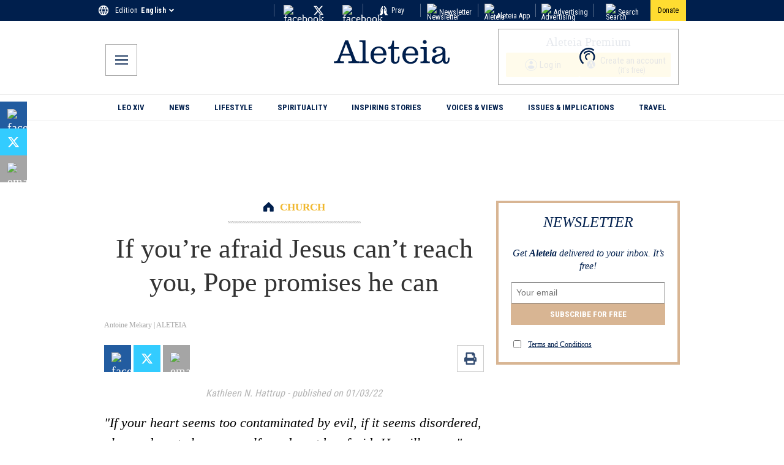

--- FILE ---
content_type: text/javascript
request_url: https://cdn.onthe.io/io.js/LIIWj5ynD3B0
body_size: 17873
content:
!function(e){var t={};function i(n){if(t[n])return t[n].exports;var r=t[n]={i:n,l:!1,exports:{}};return e[n].call(r.exports,r,r.exports,i),r.l=!0,r.exports}i.m=e,i.c=t,i.d=function(e,t,n){i.o(e,t)||Object.defineProperty(e,t,{configurable:!1,enumerable:!0,get:n})},i.r=function(e){Object.defineProperty(e,"__esModule",{value:!0})},i.n=function(e){var t=e&&e.__esModule?function(){return e.default}:function(){return e};return i.d(t,"a",t),t},i.o=function(e,t){return Object.prototype.hasOwnProperty.call(e,t)},i.p="",i(i.s=0)}([function(e,t){!function(){"use strict";try{if(void 0===e)var e={};if(e.defaults={trackingHost:"tt.onthe.io",projectId:"36822",projectSignature:"cdd2f14404b2f5d30209c2ccd7db2518",projectCodeId:"LIIWj5ynD3B0",projectCodeVersion:"40",projectUniquesBySuperdomain:"0",projectVisitsBySuperdomain:"0",projectVisitsDuration:"15",projectVideosWithoutMarkup:"1",holdingHash:"f2bf653bdc2587be05372b20cd21325e",holdingId:"36822",crawlerFilter:"0",projectMainDomain:"aleteia.org",projectHeadlineTestingAudienceRatio:"0",setWidgetOnMainDomain:"0",conversionsWithSubdomains:"0"},void 0===e)e={};if(e.doubleLoadingDetector=function(e,t){var i={init:function(){if("object"!=typeof window.__io&&(window.__io={}),window.__io.startedTrackers||(window.__io.startedTrackers=[]),-1!==window.__io.startedTrackers.indexOf(t.projectCodeId))return!0;window.__io.startedTrackers.push(t.projectCodeId)}};return i}(document,e.defaults),void 0===e)e={};if(e.helpers=function(t,i,n){var r={decodeURIrecursively:function(e){try{for(;decodeURIComponent(e)!=e;)e=decodeURIComponent(e)}catch(e){}return e},encodeURIonce:function(e){return encodeURIComponent(this.decodeURIrecursively(e))},bindOnUrlChange:function(e){var i=t.location.pathname;this.setIntervalSafe(t,function(){t.location.pathname!==i&&(i=t.location.pathname,e())},100)},bindOnElementInsertion:function(e,n,r){r||(r=i);var o=r.querySelectorAll(e);return o=t.Array.prototype.slice.call(o),this.setIntervalSafe(t,function(){var i,s=r.querySelectorAll(e);for(i=0;i<s.length;i++)-1===t.Array.prototype.indexOf.call(o,s[i])&&(o.push(s[i]),n(s[i]))},1e3)}};return r.ElementObserver={lookupDelay:1e3,init:function(e,t){this.elements=[],this.selector=e,this.parentElement=t||i,this.state={running:!1},this.intervalId=null},insertIgnoreAnElement:function(e){-1===this.elements.indexOf(e)&&(this.elements.push(e),this.callback(e))},start:function(e){this.state.running=!0,this.callback=e;var i,n=this.parentElement.querySelectorAll(this.selector);for(i=0;i<n.length;i++){if(!this.state.running)return;this.insertIgnoreAnElement(n[i])}this.intervalId&&(t.clearInterval(this.intervalId),this.intervalId=null),this.intervalId=this._setIntervalSafe(t,function(){if(!this.state.running)return t.clearInterval(this.intervalId),void(this.intervalId=null);var e,i=this.parentElement.querySelectorAll(this.selector);for(e=0;e<i.length;e++){if(!this.state.running)return;this.insertIgnoreAnElement(i[e])}}.bind(this),this.lookupDelay)},stop:function(){this.state.running=!1},_setIntervalSafe:function(){return this.setIntervalSafe.apply(this,arguments)}.bind(r)},r.sendGetRequest=function(e){if(t.XMLHttpRequest instanceof t.Object)this.getRemoteContent(e);else{var n=i.createElement("img");n.width=1,n.height=1,n.src=e}},r.getRemoteContent=function(e,i){i||(i=function(){});var n=new t.XMLHttpRequest;n.onreadystatechange=function(){this.readyState===t.XMLHttpRequest.DONE&&(200===this.status?i(this.responseText):i(void 0))},n.open("GET",e,!0),n.send()},r.getEnumerableKeys=function(e){var t,i=[];for(t in e)e.hasOwnProperty(t)&&i.push(t);return i},r.getDeepPropertySafe=function(e,t){var i;try{for(i=0;i<t.length;i++)e=e[t[i]];return e}catch(e){return}},r.parseJSONSafe=function(e){try{return t.JSON.parse(e)}catch(e){return}},r.parseURL=function(e){var n,r=i.createElement("a");r.href=e;try{n={hash:r.hash,hostname:r.hostname,hostnameNaked:r.hostname.split(".").length>2?r.hostname.replace(/^www\./,""):r.hostname,host:r.host,href:r.href,origin:r.origin,pathname:r.pathname,port:r.port,protocol:r.protocol,search:r.search}}catch(i){n={hash:"",hostname:t.location.hostname,hostnameNaked:t.location.hostname.split(".").length>2?t.location.hostname.replace(/^www\./,""):t.location.hostname,host:t.location.host,href:t.location.protocol+"//"+t.location.host+("/"===e.charAt(0)?e:"/"+e),origin:t.location.origin,pathname:e,port:t.location.port,protocol:t.location.protocol,search:""}}return"/"!==n.pathname.charAt(0)&&(n.pathname="/"+n.pathname),n},r.getMainDomain=function(){for(var e=0,n=this.parseURL(t.location.hostname).hostnameNaked,r=n.split("."),o="__io_test"+(new Date).getTime();e<r.length-1&&-1===i.cookie.indexOf(o+"=1");){var s=new Date;s.setMinutes(s.getMinutes()+1);var a=s.toUTCString();n=r.slice(-1-++e).join("."),this.setCookie(o,1,a,"/",n,null)}return this.setCookie(o,null,"Thu, 01 Jan 1970 00:00:01 GMT","/",n,null),n},r.messageWindow=function(e,t){e.postMessage(JSON.stringify(t),"*")},r.messageFrameWindow=function(e,t){this.messageWindow(e.contentWindow,t)},r.createObject=function(e){if("function"==typeof t.Object.create)return t.Object.create(e);function i(){}return i.prototype=e,new i},r.cloneObjectShallow=function(e){return t.JSON.parse(t.JSON.stringify(e))},r.identifyArray=function(e){return!(!e||"object"!=typeof e||"[object Array]"!==Object.prototype.toString.call(e))},r.setIntervalSafe=function(e,t,i){return e.setInterval(function(){try{t.apply(null,arguments)}catch(e){this.trackErrorMetric(e)}}.bind(this),i)},r.addEventListenerSafe=function(e,t,i){var n=function(){try{i.apply(null,arguments)}catch(e){this.trackErrorMetric(e)}}.bind(this);return e.addEventListener(t,n),n},r.trackErrorMetric=function(e,n){if(n=n||"error_script",this.trackErrorMetric.errorsCount=parseInt(this.trackErrorMetric.errorsCount,10)||0,!(this.trackErrorMetric.errorsCount>=10)){this.trackErrorMetric.errorsCount++;var r={title:"string"==typeof e?e:e.message+"\n\n"+e.stack,href:t.location.href,url:t.location.pathname,domain:t.location.hostname,page:i.title,user_agent:t.navigator.userAgent,referrer_uri:i.referrer};this.sendMetric(n,r)}},r.getMetricParamString=function(e,i){(i=this.cloneObjectShallow(i)).cdn_version=n.projectCodeVersion;var r=[];for(var o in i)""!==i[o]&&i.hasOwnProperty(o)&&r.push(o+":"+this.encodeURIonce(i[o]));var s=e+"["+r.join()+"]";return s=s.replace(/\\x([0-9A-Fa-f]{2})/g,function(){return String.fromCharCode(t.parseInt(arguments[1],16))}),"/?k[]="+n.projectId+":"+s},r.deferMetricToSendInBatch=function(e,i){if(this.deferMetricToSendInBatch.queue||(this.deferMetricToSendInBatch.queue=[]),this.deferMetricToSendInBatch.queue.push(this.getMetricParamString(e,i)),!this.deferMetricToSendInBatch.isQueueActive)var r=this.setIntervalSafe(t,function(){if(0===this.deferMetricToSendInBatch.queue.length)return this.deferMetricToSendInBatch.isQueueActive=!1,void t.clearInterval(r);this.deferMetricToSendInBatch.isQueueActive=!0;var e="";do{e+="&"+this.deferMetricToSendInBatch.queue.shift()}while(this.deferMetricToSendInBatch.queue.length&&(e+this.deferMetricToSendInBatch.queue[0]).length<1900);var i="https://"+n.trackingHost+"/"+e+"&s="+n.projectSignature+"&"+Date.now();this.sendGetRequest(i)}.bind(this),1e3)},r.sendMetric=function(e,t,i,r){var o="https://"+n.trackingHost+this.getMetricParamString(e,t)+"&s="+n.projectSignature+(i?"&_v="+i:"")+(r?"&__io="+this.getUserId():"")+"&"+Date.now();this.sendGetRequest(o)},r.hashFnv32a=function(e,t,i){var n,r,o=void 0===i?2166136261:i;for(n=0,r=e.length;n<r;n++)o^=e.charCodeAt(n),o+=(o<<1)+(o<<4)+(o<<7)+(o<<8)+(o<<24);return t?("0000000"+(o>>>0).toString(16)).substr(-8):o>>>0},r.getStorageStatusLocal=function(){try{var e="__io_test"+(new Date).getTime();return t.localStorage.setItem(e,"1"),t.localStorage.removeItem(e),!0}catch(e){return!1}},r.getStorageStatusSession=function(){try{var e="__io_test"+(new Date).getTime();return t.sessionStorage.setItem(e,"1"),t.sessionStorage.removeItem(e),!0}catch(e){return!1}},r.setPreviousURI=function(e,t){var i={},r=!(!n||!n.projectId)&&this.getCookieValue("__io_nav_state"+n.projectId),o=this.getMainDomain();r&&(i=this.parseJSONSafe(r)||{});var s=new Date((new Date).getTime()+9e5).toUTCString(),a=n&&n.projectId?n.projectId:"";this.setCookie("__io_nav_state"+a,JSON.stringify({current:e,currentDomain:t||"",previous:i.current,previousDomain:i.currentDomain?i.currentDomain:""}),s,"/","."+o)},r.getPreviousURI=function(){var e={},t=!(!n||!n.projectId)&&this.getCookieValue("__io_nav_state"+n.projectId);if(t&&(e=this.parseJSONSafe(t)||{}),e.previous&&e.previous!==e.current)return e.previous},r.getPreviousDomain=function(){var e={},t=!(!n||!n.projectId)&&this.getCookieValue("__io_nav_state"+n.projectId);if(t&&(e=this.parseJSONSafe(t)||{}),e.previous&&e.previous!==e.current&&e.previousDomain)return e.previousDomain},r.setStorageItem=function(e,i,n){n=n?t.encodeURIComponent(n):n;try{switch(e){case"local":t.localStorage.setItem(i,n);break;case"session":t.sessionStorage.setItem(i,n);break;default:throw new Error("IO -- invalid storage type specified")}return!0}catch(e){this.trackErrorMetric(e)}},r.getStorageItem=function(e,i){var n;switch(e){case"local":n=t.localStorage.getItem(i);break;case"session":n=t.sessionStorage.getItem(i)}try{return n?t.decodeURIComponent(n):n}catch(e){this.trackErrorMetric(e)}},r.getPreviousPageTitle=function(){if(this.getStorageStatusSession()){var e,t,n=i.title;if(e=this.getStorageItem("session","__io_previous_title_a"),t=this.getStorageItem("session","__io_previous_title_b"),e===n){if(t)return t}else if(this.setStorageItem("session","__io_previous_title_a",n),e)return this.setStorageItem("session","__io_previous_title_b",e),e}},r.getLastestHeadlineTestIds=function(){if(this.getStorageStatusSession()){var e=this.parseJSONSafe(t.sessionStorage.getItem("__io_headline_testing_latest"));if(e&&"object"==typeof e)return e.lifetime<0?(t.sessionStorage.removeItem("__io_headline_testing_latest"),e={}):e.previousPathname!==t.location.pathname&&(e.previousPathname=t.location.pathname,--e.lifetime,t.sessionStorage.setItem("__io_headline_testing_latest",JSON.stringify(e))),{blockId:e.blockId||void 0,headlineId:e.headlineId||void 0}}},r.getSearchParam=function(e,i){var n=(i?this.parseURL(i).search:t.location.search).match("[?&]"+e+"=([^(&?)]*)");return n?n[n.length-1]:""},r.getCookieValue=function(e){var t=i.cookie.match("(^|;)\\s*"+e+"\\s*=\\s*([^;]+)");return t?this.decodeURIrecursively(t[t.length-1]):""},r.setCookie=function(e,t,n,r,o,s){var a=new Date;a.setFullYear(a.getFullYear()+1),a=a.toUTCString(),n||(n=a),r||(r="/"),void 0!==t&&(t=encodeURIComponent(t));var c=e+"="+(t||"")+"; expires="+n+"; path="+r+(o?"; domain="+o:"")+(s?"; secure":"");i.cookie=c},r.deleteCookie=function(e,i,n){n===t.location.hostname&&(n=null),this.setCookie(e,null,"Thu, 01 Jan 1970 00:00:01 GMT",i,n)},r.getDepth=function(){return this.getDepthCookie()},r.getDepthCookie=function(){var e=new Date((new Date).getTime()+9e5).toUTCString(),i=this.hashFnv32a(t.location.pathname),n=this.getCookieValue("__io_d");if(!n||2!==n.split("_").length)return this.setCookie("__io_d","1_"+i,e,"/","."+this.getMainDomain()),1;var r=n.split("_")[1],o=t.parseInt(n.split("_")[0],10);if(i==r)return o||1;var s=(o||0)+1;return this.setCookie("__io_d",s+"_"+i,e,"/",this.getMainDomain()),s},r.getDepthSession=function(){var e=this.hashFnv32a(t.location.pathname),i=t.sessionStorage.getItem("__io_d");if(!i||2!==i.split("_").length)return t.sessionStorage.setItem("__io_d","1_"+e),1;var n=i.split("_")[1],r=t.parseInt(i.split("_")[0],10);if(e==n)return r||1;var o=(r||0)+1;return t.sessionStorage.setItem("__io_d",o+"_"+e),o},r.getUserId=function(){var e=this.getCookieValue("__io")||this.getRandomHash();return t.parseInt(n.projectUniquesBySuperdomain,10)?(this.deleteCookie("__io","/",t.location.hostname),e=this.getCookieValue("__io")||this.getRandomHash(),this.setCookie("__io",e,!1,"/","."+this.getMainDomain())):this.setCookie("__io",e),e},r.getReferrerCurrentExternal=function(e){if(!(e=e||i.referrer))return null;var r=this.parseURL(e).hostnameNaked,o=this.parseURL(t.location.hostname).hostnameNaked,s=!1;return""!==n.projectMainDomain&&(s=-1!==r.indexOf(n.projectMainDomain)),s?null:r===o?null:r},r.getReferrerCurrentFromParams=function(e){e=e||t.location.href;var i=this.getSearchParam("io_source",e),n=this.getSearchParam("io_utm_social",e),r="?f"===this.parseURL(e).search?"facebook_group":null,o=this.getSearchParam("utm_referrer",e),s=this.getSearchParam("utm_source",e),a=this.getSearchParam("source",e);return i||n||r||o||s||a},r.getReferrer=function(e,t){var i=this.getReferrerCurrentFromParams(t)||this.getReferrerCurrentExternal(e);return i?(this.setCookie("__io_r",i),i):this.getCookieValue("__io_r")},r.getReferrerFirst=function(e){var t=this.getCookieValue("__io_first_source"),i=this.getReferrer(e);return!t&&i?(this.setCookie("__io_first_source",i),i):t},r.getDeviceName=function(){var e=t.navigator.userAgent||"undefined",i="desktop",n=/Android|webOS|iPhone|PlayBook|iPad|iPod|IEMobile|BlackBerry|Mobile|Opera Mini/i.test(e),r=/Tablet|PlayBook|iPad/i.test(e)||/Android/i.test(e)&&!/Mobile/i.test(e)&&!/Opera Mini/i.test(e),o=/Android/i.test(e),s=/iPhone|iPad|iPod/i.test(e);return n&&(r?(i="tablet",i+=o?" (Android)":s?" (iOS)":" (Other)"):(i="smart",i+=o?" (Android)":s?" (iOS)":" (Other)")),i},r.getBrowserNameAndVersion=function(){var e,i,n=t.navigator.userAgent,r="";switch(!0){case-1!==(e=n.indexOf("OPR/")):r=n.substring(e+4);break;case-1!==(e=n.indexOf("Opera"))&&-1!==(e=n.indexOf("Version")):r=n.substring(e+8);break;case-1!==(e=n.indexOf("Opera")):r=n.substring(e+6);break;case-1!==(e=n.indexOf("MSIE")):r=n.substring(e+5);break;case-1!==(e=n.indexOf("Chrome")):r=n.substring(e+7);break;case-1!==(e=n.indexOf("Safari"))&&-1!==(e=n.indexOf("Version")):r=n.substring(e+8);break;case-1!==(e=n.indexOf("Safari")):r=n.substring(e+7);break;case-1!==(e=n.indexOf("Firefox")):r=n.substring(e+8);break;case-1!==n.indexOf("Trident")&&-1!==(e=n.indexOf("rv:")):r=n.substring(e+3).split(")")[0];break;case(e=n.lastIndexOf(" ")+1)<(e=n.lastIndexOf("/")):r=n.substring(e+1)}return r=r.split(";")[0].split(" ")[0],i=(i=t.parseInt(r,10))||"(unknown version)",this.getBrowserName()+" "+i},r.getUserLifeTime=function(){var e=i.cookie.match(/__io=([^;]+)/);return e?(e=e[1].split("_")[1],(e=Math.round((+Date.now()-e)/864e5))<0&&(e=0),0==e?e="0":e<7?e+="d":e=e<30?Math.round(e/7)+"w":Math.round(e/30)+"m",e):"0"},r.getUserLifeTimeNumber=function(){var e=i.cookie.match(/__io_lv=([^;]+)/);return e?(e=e[1],e=Math.round((+Date.now()-e)/864e5)):"0"},r.getUserType=function(){var e="";if(-1==i.cookie.indexOf("__io_lv="))e="new",(t=new Date).setFullYear(t.getFullYear()+1),i.cookie="__io_lv="+ +Date.now()+"; expires="+t.toUTCString()+"; path=/";else if(0==this.getUserLifeTime())e="new";else{var t,n=1*this.getUserLifeTimeNumber();e=n>30?"new":n>7?"returned":"constant",(t=new Date).setFullYear(t.getFullYear()+1),i.cookie="__io_lv="+ +Date.now()+"; expires="+t.toUTCString()+"; path=/"}return e},r.getUserTypeByProject=function(){var e="",t="__io_ut_state"+n.projectId,r="",o=this.getStorageStatusSession();if(o&&(e=this.getStorageItem("session",t)),-1===i.cookie.indexOf("__io_lv"))r="new",(s=new Date).setFullYear(s.getFullYear()+1),i.cookie="__io_lv="+ +Date.now()+"; expires="+s.toUTCString()+"; path=/";else if(0==this.getUserLifeTime())r="new";else{var s,a=1*this.getUserLifeTimeNumber();r=a>30?"new":a>7?"returned":"constant",(s=new Date).setFullYear(s.getFullYear()+1),i.cookie="__io_lv="+ +Date.now()+"; expires="+s.toUTCString()+"; path=/"}return e||(o&&this.setStorageItem("session",t,r),r)},r.getBrowserName=function(){var e,n,r="[object OperaMini]"===Object.prototype.toString.call(t.operamini),o=!(r||(!t.opr||!t.opr.addons)&&!t.opera),s="undefined"!=typeof InstallTrigger,a=/constructor/i.test(t.HTMLElement)||"[object SafariRemoteNotification]"===Object.prototype.toString.call(this.getDeepPropertySafe(t,["safari","pushNotification"]))||"Apple Computer, Inc."===t.navigator.vendor,c=!!i.documentMode,d=[{name:"Opera",isCurrent:o},{name:"Firefox",isCurrent:s},{name:"Safari",isCurrent:a},{name:"IE",isCurrent:c},{name:"Edge",isCurrent:!c&&!!t.StyleMedia},{name:"Chrome",isCurrent:!(o||!t.chrome||!t.chrome.webstore&&!t.chrome.runtime)},{name:"Opera Mini",isCurrent:r}];for(n=0;n<d.length;n++)if(d[n].isCurrent){if(e)return"Other";e=d[n].name}return e||"Other"},r.getReferenceTimeFromWordsCount=function(e){return Math.round(t.parseInt(e,10)/(190/60))},r.getTextFromElement=function(e){var t,i,n="",r=["SCRIPT","STYLE","NOSCRIPT","VIDEO"];for(i=0;i<e.childNodes.length;i++)t=e.childNodes[i],-1===r.indexOf(t.nodeName)&&(1===t.nodeType?n+=this.getTextFromElement(t):3===t.nodeType&&(n+=t.nodeValue));return n},r.getReferenceTimeFromBlock=function(e){var t,n;if(t=i.querySelector(e))return n=this.getTextFromElement(t).trim().split(/\s+/).length,this.getReferenceTimeFromWordsCount(n)},r.getSortedSemver=function(e){return e.sort(function(e,i){var n,r,o=/(\.0+)+$/,s=e.replace(o,"").split("."),a=i.replace(o,"").split("."),c=Math.min(s.length,a.length);for(n=0;n<c;n++)if(r=t.parseInt(s[n],10)-t.parseInt(a[n],10))return r;return s.length-a.length})},r.getRandomHash=function(){return Math.floor(68719476736*(1+Math.random())).toString(16).substring(1)+"."+Math.floor(68719476736*(1+Math.random())).toString(16).substring(1)+"_"+Date.now()},r.getUTMCampaign=function(){var e={},t={};return i.referrer&&(t=this.parseURL(i.referrer)),e.referrerHostname=t.hostname||"",e.gclid=this.getSearchParam("gclid")||"",e.campaign=this.getSearchParam("utm_campaign")||"",e},r.getPreviousUTMCampaign=function(){var e=this.parseJSONSafe(this.getCookieValue("__io_pr_utm_campaign"))||{};return e.referrerHostname=e.referrerHostname||"",e.gclid=e.gclid||"",e.campaign=e.campaign||"",e},r.setPreviousUTMCampaign=function(e){if(e){var t="."+this.getMainDomain(),i={};null!==e.referrerHostname&&void 0!==e.referrerHostname&&""!==e.referrerHostname&&(i.referrerHostname=e.referrerHostname),null!==e.gclid&&void 0!==e.gclid&&""!==e.gclid&&(i.gclid=e.gclid),null!==e.campaign&&void 0!==e.campaign&&""!==e.campaign&&(i.campaign=e.campaign),this.setCookie("__io_pr_utm_campaign",JSON.stringify(i),null,"/",t)}},r.getCampaignResetStatus=function(){var e=this.getMainDomain();if(i.referrer&&-1===i.referrer.indexOf(e)){var t=this.getUTMCampaign(),n=this.getPreviousUTMCampaign();if(t.referrerHostname!==n.referrerHostname||t.gclid!==n.gclid||t.campaign!==n.campaign)return this.setPreviousUTMCampaign(t),!0}return!1},r.getSessionId=function(){var e=this.getCookieValue("__io_session_id"),t=new Date((new Date).getTime()+18e5).toUTCString(),i="."+this.getMainDomain();new Date((new Date).getTime()+18e5).getDate()>(new Date).getDate()&&(t=new Date((new Date).setHours(24,0,0,0)).toUTCString());var n=this.getCampaignResetStatus();return e&&!n?(this.setCookie("__io_session_id",e,t,"/",i),e):(e=this.getRandomHash(),this.setCookie("__io_session_id",e,t,"/",i),e)},r.setConversionsPageData=function(i){var n=this.getConversionsPageData(),r=JSON.stringify({previous:n.current||{},current:{url:i.url,domain:i.domain,category:i.category,author:i.author,pr:i.pr,depth:i.depth}});if(!this.getStorageStatusLocal()||t.parseInt(e.defaults.conversionsWithSubdomains,10)){var o=e.defaults.projectMainDomain||t.location.hostname;this.setCookie("__io_conversions_page",r,!1,"/",o)}else this.setStorageItem("local","__io_conversions_page",r)},r.getConversionsPageData=function(){var i={};return!this.getStorageStatusLocal()||t.parseInt(e.defaults.conversionsWithSubdomains,10)?this.parseJSONSafe(this.getCookieValue("__io_conversions_page"))||i:this.parseJSONSafe(this.getStorageItem("local","__io_conversions_page"))||i},r.injectScriptBySrc=function(e,t){var n=i.getElementsByTagName("script")[0],r=i.createElement("script");r.id=t,r.async=!0,r.src=e,n.parentNode.insertBefore(r,n)},r.loadComponentAsync=function(e){try{return e.init()}catch(e){this.trackErrorMetric(e)}},r}(window,document,e.defaults),void 0===e)e={};if(e.debugCodeLoader=function(e,t){var i={flagName:"_io_debug_tracking",init:function(){var i=t.getSearchParam(this.flagName),n=t.getCookieValue(this.flagName),r=i||n;if(r){var o={id:e.projectCodeId+"_"+r,uri:"https://"+r+"_cdn.onthe.io/io.js/"+e.projectCodeId};if(!document.getElementById(o.id))return t.injectScriptBySrc(o.uri,o.id),!0}}};return i}(e.defaults,e.helpers),void 0===e)e={};if(e.nextPageMetricQueueService=function(e,t,i){var n={};n.storageKey="__io_next_page_metrics"+i.projectId,n._getQueue=function(){return t.parseJSONSafe(e.localStorage.getItem(this.storageKey))||[]},n.insertUpdate=function(i,n,r){if(t.getStorageStatusLocal()&&r){var o,s,a=this._getQueue();for(o=0;o<a.length;o++)a[o].key===r&&(a[o].name=i,a[o].data=n,s=!0);s||a.push({name:i,data:n,key:r}),e.localStorage.setItem(this.storageKey,JSON.stringify(a))}},n.insert=function(i,n,r){if(t.getStorageStatusLocal()){var o=this._getQueue();o.push({name:i,data:n,key:r||void 0}),e.localStorage.setItem(this.storageKey,JSON.stringify(o))}},n.clearBySending=function(){if(t.getStorageStatusLocal()){var i,n=this._getQueue();if(n)for(e.localStorage.removeItem(this.storageKey),i=0;i<n.length;i++)n[i].name&&n[i].data&&t.deferMetricToSendInBatch(n[i].name,n[i].data)}};var r={};return(r=n).init=function(){this.clearBySending()},r}(window,e.helpers,e.defaults),void 0===e)e={};if(e.api=function(e){var t={hostFunctionSource:function(){try{window[window.ioObject].a.push(arguments),window[window.ioObject].forward(arguments)}catch(t){try{e.trackErrorMetric(t)}catch(e){}}}};return t.hostFunctionSource.subscribe=function(e){window[window.ioObject].callbacks.push(e);for(var t=0;t<window[window.ioObject].a.length;t++)try{e(window[window.ioObject].a[t])}catch(e){}},t.hostFunctionSource.forward=function(e){if(window[window.ioObject].callbacks.length)for(var t=0;t<window[window.ioObject].callbacks.length;t++)try{window[window.ioObject].callbacks[t](e)}catch(e){}},t.updateHostFunction=function(){var e=this.hostFunctionSource.bind({});e.subscribe=this.hostFunctionSource.subscribe.bind({}),e.forward=this.hostFunctionSource.forward.bind({}),e.a=window[window.ioObject]&&window[window.ioObject].a||[],e.callbacks=window[window.ioObject]&&window[window.ioObject].callbacks||[],window[window.ioObject]=e},t.init=function(){window.ioObject&&this.updateHostFunction()},t}(e.helpers),void 0===e)e={};if(e.configParser=function(e,t,i){var n={appendDefaultSlices:function(t,n){if(i.decodeURIrecursively(t.url)!==i.decodeURIrecursively(e.location.pathname)&&(t.url_real=e.location.pathname),!t.reference_time){var r=i.getReferenceTimeFromBlock('[data-io-article-url="'+n+'"]');r&&(t.reference_time=r)}var o=i.getLastestHeadlineTestIds();o&&(t.ab_block_id=o.blockId,t.ab_headline_id=o.headlineId),t.user_agent=e.navigator.userAgent,t.pr=i.getPreviousURI(),t.pr_domain=i.getPreviousDomain(),t.device=i.getDeviceName(),t.browser_version=i.getBrowserNameAndVersion(),t.browser=i.getBrowserName(),t.referrer=i.getReferrer(null,n),t.first_source=i.getReferrerFirst(),t.depth=i.getDepth(),t.user_type=i.getUserTypeByProject(),t.user_id=i.getUserId(),t.session_id=i.getSessionId()},transformSliceValue:function(e){return String(e).trim()},transformSliceValuePlural:function(e){var t,i,n=[];for(t=0;t<e.length;t++)(i=this.transformSliceValue(e[t]))&&-1===n.indexOf(i)&&n.push(i);return n.join("|")},getSlicesFromPageDescriptor:function(e){var t,n,r,o={};for(t in e)if(e.hasOwnProperty(t)&&(n=e[t])&&(n=i.identifyArray(n)?this.transformSliceValuePlural(n):this.transformSliceValue(n)))switch(t){case"page_url":r=i.parseURL(n),o.url||(o.url=r.pathname,o.domain=r.hostname),o.domain||"main"!==e.page_type||(o.domain=r.hostname);break;case"page_url_canonical":if("main"===e.page_type)break;r=i.parseURL(n),o.domain=r.hostname,o.url=r.pathname+r.search;break;case"page_title":o.page=n;break;case"page_type":o.page_type=n,"article"===n&&(o.author||(o.author="No Author"),o.category||(o.category="No Category")),"main"===n&&(o.url="/");break;case"page_language":o.language=n;break;case"article_authors":"article"===e.page_type&&(o.author=n);break;case"article_categories":o.category=n;break;case"article_subcategories":o.sub_category=n;break;case"article_type":o.type_article=n;break;case"article_word_count":o.reference_time=i.getReferenceTimeFromWordsCount(n);break;case"article_publication_date":o.pub_date=n;break;case"tags":o.article_tags=n;break;default:o[t]=n}return o.page||(o.page="No Title"),o},getLatestConfig:function(){if("[object Object]"===String(e._io_config)){var t=i.getSortedSemver(i.getEnumerableKeys(e._io_config)).pop();return e._io_config[t]}}},r={init:function(e){return this.data=e,this},getSlices:function(){var e=n.getSlicesFromPageDescriptor(this.data);return n.appendDefaultSlices(e,this.data.page_url,e.url),e},defaultTypes:["main","article","default"],optInPageTypes:["video-embed"],getPageType:function(){var e=String(this.data.page_type).trim();return-1===this.defaultTypes.indexOf(e)&&-1===this.optInPageTypes.indexOf(e)&&(e="default"),e}};return n.PageDescriptor=r,n.getPageDescriptor=function(t,n){n||(n=this.PageDescriptor.defaultTypes);var r=this.getLatestConfig();if(r){var o,s,a,c=t?i.parseURL(t).pathname:e.location.pathname;"/"!==(c=i.decodeURIrecursively(c)).slice(-1)&&(c+="/");for(var d=r.length;d--;)(o=r[d]).page_url&&(s=i.parseURL(o.page_url).pathname,"/"!==(s=i.decodeURIrecursively(s)).slice(-1)&&(s+="/"),s===c&&(a=i.createObject(this.PageDescriptor).init(o)));return a?-1===n.indexOf(a.getPageType())?null:a:null}},n.bindOnPageDescriptorAppearance=function(t,n,r){var o=this.getPageDescriptor(t,r);if(o)n(o);else var s=i.setIntervalSafe(e,function(){var i=this.getPageDescriptor(t,r);i&&(e.clearInterval(s),n(i))}.bind(this),100)},n}(window,document,e.helpers),void 0===e)e={};if(e.apiIntegraion=function(t,i,n){var r={flaternUpsertObjectValues:function(e){var n;for(n in e)e.hasOwnProperty(n)&&(t.identifyArray(e[n])?e[n]=i.transformSliceValuePlural(e[n]):e[n]=i.transformSliceValue(e[n]))},processConfigEvent:function(e,n,r){i.bindOnPageDescriptorAppearance(e,function(e){var i,o=e.getSlices();for(i in r)r.hasOwnProperty(i)&&(o[i]=r[i]);o.platform="js_api",t.sendMetric(n,o)})},normilizeInputObject:function(e){var i,n,r={};for(n in e)if(e.hasOwnProperty(n)&&null!==e[n]&&(!t.identifyArray(e[n])||e[n].join("").trim())&&("[object String]"!==Object.prototype.toString.call(e[n])||e[n].trim()))if(i=String.prototype.trim.call(n),t.identifyArray(e[n])){if(!e[n].join("").trim())continue;r[i]=e[n]}else"[object String]"===Object.prototype.toString.call(e[n])?r[i]=e[n].trim():r[i]=e[n];return r},processConversionsEvent:function(e,n){i.bindOnPageDescriptorAppearance(window.location.href,function(i){var r=i.getSlices(),o=t.getConversionsPageData();n?o.previous={url:n}:o.previous||(o.previous={}),t.sendMetric("goals",{goal:e,url:o.previous.url||"/no-conversion-page-data",domain:o.previous.domain||r.domain,category:o.previous.category||"No Category",author:o.previous.author||"No Author",pr:o.previous.pr,depth:o.previous.depth,referrer:r.referrer,referrer_uri:r.referrer_uri,platform:r.platform,device:r.device})})},delegatedCallback:function(r){try{if("object"!=typeof r)return;var o=r[0];"object"==typeof o&&o.event&&o.config_page_url&&i?(o=this.normilizeInputObject(o),this.flaternUpsertObjectValues(o),this.processConfigEvent(o.config_page_url,o.event,o)):"object"==typeof o&&o.event&&o.goal_name&&"goal"===o.event?(o=this.normilizeInputObject(o),this.flaternUpsertObjectValues(o),this.processConversionsEvent(o.goal_name,o.url||null)):"object"==typeof o&&o.event&&e.eventAPI&&(n.transformEventHook(o),o.platform="js_api",n.parseAndSendEventAsMetric(o))}catch(e){t.trackErrorMetric(e)}},init:function(){if(window.ioObject){if(!window[window.ioObject]||!window[window.ioObject].subscribe)throw new Error("IO: Could not find API on the host object. API component may be missing.");if(!t)throw new Error("IO: required Helpers component is missing");window[window.ioObject].subscribe(this.delegatedCallback.bind(this))}}};return r}(e.helpers,e.configParser,e.eventAPI),void 0===e)e={};if(e.uniqueTracker=function(e,t,i,n){var r={init:function(){n.bindOnPageDescriptorAppearance(e.location.href,function(n){var r="__io_unique_"+t.projectId,o=document.cookie.match(new RegExp(r+"=([^;]+)"));if(-1==document.cookie.indexOf(r+"=")||o&&o[1]&&o[1]!=(new Date).getDate()){var s=new Date((new Date).setYear((new Date).getFullYear()+1)).toUTCString(),a=r+"="+(new Date).getDate()+"; expires="+s+"; path=/";if(e.parseInt(t.projectUniquesBySuperdomain,10)){var c=e.location.hostname.replace(/^www\./,"");t.projectMainDomain&&-1!==e.location.hostname.indexOf(t.projectMainDomain)&&(c=t.projectMainDomain),a+=";domain=."+c}document.cookie=a,i.sendMetric("uniques_instantly",n.getSlices())}})}};return r}(window,e.defaults,e.helpers,e.configParser),void 0===e)e={};if(e.holdingUniqueTracker=function(e,t,i){var n={setStateCookie:function(i){var n=i+"=1; expires="+new Date((new Date).setHours(24,0,0,0)).toUTCString()+"; path=/";e.parseInt(t.projectUniquesBySuperdomain,10)&&(n+=";domain=."+e.location.hostname.replace(/^www\./,"")),document.cookie=n},sendHoldingMetric:function(e){var n="https://"+t.trackingHost+"/?k[]="+t.holdingId+":uniques_holding&s="+t.projectSignature+"&__io="+(e||i.getUserId())+"&"+Date.now();i.sendGetRequest(n)},init:function(){if(t.holdingHash&&t.holdingId&&-1===document.cookie.indexOf("__io_uh")&&(this.setStateCookie("__io_uh"),!document.getElementById("io-holdingjs"))){var n="https://"+t.trackingHost+"/uniques/?current="+(new Date).getDate()+"&holding="+t.holdingHash+"&hash_user="+i.getUserId()+"&"+Date.now();i.injectScriptBySrc(n,"io-holdingjs");var r=i.setIntervalSafe(e,function(){if(void 0!==e._io_uniques_holing_params){if(e.clearInterval(r),"track"===e._io_uniques_holing_params)return this.sendHoldingMetric();var i=e._io_uniques_holing_params.match(new RegExp("(?:^|; )"+("io_uid"+t.holdingHash).replace(/([\.$?*|{}\(\)\[\]\\\/\+^])/g,"\\$1")+"=([^;]*)")),n=e._io_uniques_holing_params.match(new RegExp("(?:^|; )"+"io_user_hash".replace(/([\.$?*|{}\(\)\[\]\\\/\+^])/g,"\\$1")+"=([^;]*)"));(i&&i[1]&&i[1]!=(new Date).getDate()||!i)&&this.sendHoldingMetric(n[1])}}.bind(this),250)}}};return n}(window,e.defaults,e.helpers),void 0===e)e={};if(e.visitTracker=function(e,t,i,n){var r={init:function(){var r="__io_visit_"+i.projectId;n.bindOnPageDescriptorAppearance(e.location.href,function(n){if(-1===document.cookie.indexOf(r)){var o=e.parseInt(i.projectVisitsDuration,10),s=r+"=1; expires="+new Date((new Date).getTime()+60*o*1e3).toUTCString()+";  path=/";if(e.parseInt(i.projectVisitsBySuperdomain,10)){var a=e.location.hostname.replace(/^www\./,"");i.projectMainDomain&&-1!==e.location.hostname.indexOf(i.projectMainDomain)&&(a=i.projectMainDomain),s+=";domain=."+a}document.cookie=s,t.sendMetric("visits_instantly",n.getSlices(),null,!0)}})}};return r}(window,e.helpers,e.defaults,e.configParser),void 0===e)e={};if(e.viewTracker=function(e,t,i){var n={listenForConfigAndPageMatchOnce:function(){i.bindOnPageDescriptorAppearance(e.location.href,function(e){var i=e.getSlices();t.sendMetric("pageviews",i)}.bind(this))},listenForPageChnages:function(){t.bindOnUrlChange(this.listenForConfigAndPageMatchOnce.bind(this))},init:function(){this.listenForConfigAndPageMatchOnce(),this.listenForPageChnages()}};return n}(window,e.helpers,e.configParser),void 0===e)e={};if(e.readabilityTracker=function(e,t,i,n){var r={getScrollPercent:function(){var t=this.element.getBoundingClientRect().bottom-this.element.getBoundingClientRect().top;if(!t)return 0;var i=(e.innerHeight-this.element.getBoundingClientRect().bottom)/t,n=i>0?0:i<-1?-1:i;return n=100-Math.abs(Math.floor(100*n)),Math.abs(n)},sendMetric:function(e){n.bindOnPageDescriptorAppearance(this.url,function(t){i.sendMetric(e,t.getSlices())})},tryToTrackReadabilityAndUnbind25:function(){this.getScrollPercent()<=25||(t.removeEventListener("scroll",this.boundHandles.tryToTrackReadabilityAndUnbind25),this.sendMetric("read_top"))},tryToTrackReadabilityAndUnbind50:function(){this.getScrollPercent()<=50||(t.removeEventListener("scroll",this.boundHandles.tryToTrackReadabilityAndUnbind50),this.sendMetric("read_middle"))},tryToTrackReadabilityAndUnbind75:function(){this.getScrollPercent()<=75||(t.removeEventListener("scroll",this.boundHandles.tryToTrackReadabilityAndUnbind75),this.sendMetric("read_bottom"))},tryToTrackReadabilityAndUnbind95:function(){this.getScrollPercent()<=95||(t.removeEventListener("scroll",this.boundHandles.tryToTrackReadabilityAndUnbind95),this.sendMetric("read_finished"))},bindEvents:function(){this.boundHandles={},this.boundHandles.tryToTrackReadabilityAndUnbind25=i.addEventListenerSafe(t,"scroll",this.tryToTrackReadabilityAndUnbind25.bind(this)),this.boundHandles.tryToTrackReadabilityAndUnbind50=i.addEventListenerSafe(t,"scroll",this.tryToTrackReadabilityAndUnbind50.bind(this)),this.boundHandles.tryToTrackReadabilityAndUnbind75=i.addEventListenerSafe(t,"scroll",this.tryToTrackReadabilityAndUnbind75.bind(this)),this.boundHandles.tryToTrackReadabilityAndUnbind95=i.addEventListenerSafe(t,"scroll",this.tryToTrackReadabilityAndUnbind95.bind(this))},init:function(e){this.element=e,this.url=e.getAttribute("data-io-article-url"),this.bindEvents()}},o={trackExistingArticles:function(){var e,n,o=t.querySelectorAll("[data-io-article-url]");for(e=0;e<o.length;e++)(n=i.createObject(r)).init(o[e]),this.instances.push(n)},listenForNewArticles:function(){i.bindOnElementInsertion("[data-io-article-url]",function(e){var t=i.createObject(r);t.init(e),this.instances.push(t)}.bind(this))},init:function(){this.instances=this.instances||[],this.trackExistingArticles(),this.listenForNewArticles()}};return{init:function(){o.init()},ArticleReadabilityTracker:o,ArticleToRead:r}}(window,document,e.helpers,e.configParser),void 0===e)e={};if(e.timeTracker=function(e,t,i,n){var r={allowedSlices:["url","ab_block_id","ab_headline_id","device","user_status","type_article","user_id"],init:function(){i.setIntervalSafe(e,function(){("function"!=typeof t.hasFocus||t.hasFocus())&&(t.hidden||n.bindOnPageDescriptorAppearance(e.location.href,function(e){var t=e.getSlices();if(t.url){for(var n={},r=0;r<this.allowedSlices.length;r++)t.hasOwnProperty(this.allowedSlices[r])&&(n[this.allowedSlices[r]]=t[this.allowedSlices[r]]);i.sendMetric("time",n)}}.bind(this)))}.bind(this),1e4)}};return r}(window,document,e.helpers,e.configParser),void 0===e)e={};if(e.videoTracker=function(e,t,i,n){var r={init:function(e){this.element=e,this.boundFunctions={},this.viewUrl=void 0,this.slices={title:document.title,type:void 0,time_int:void 0,reference_time:void 0},this.state={isViewed:!1,isStarted:!1,isFinished:!1,isLeft:!1,isReadyForTracking:!1},this.isEmbedded=!1,this.setEmbeddedFlag()},saveViewUrl:function(){this.viewUrl=window.location.href},trackView:function(){this.state.isViewed||(this.state.isViewed=!0,this.setSlicesFromConfig(function(){e.sendMetric("video_view",this.slices)}.bind(this)))},trackStart:function(){this.state.isStarted||(this.state.isStarted=!0,this.setSlicesFromConfig(function(){e.sendMetric("video_started",this.slices)}.bind(this)))},trackEnd:function(){this.state.isFinished||(this.state.isFinished=!0,this.state.isLeft=!0,this.setSlicesFromConfig(function(){e.sendMetric("video_watch_finished",this.slices),e.sendMetric("video_left",this.slices)}.bind(this)))},trackExitBeforeEnd:function(){this.state.isLeft||(this.state.isLeft=!0,this.setSlicesFromConfig(function(){e.getStorageStatusLocal()?n.insert("video_left",this.slices):e.sendMetric("video_left",this.slices)}.bind(this)))},setEmbeddedFlag:function(){i.bindOnPageDescriptorAppearance(this.viewUrl,function(e){"video-embed"===e.getPageType()&&(this.isEmbedded=!0)}.bind(this),["main","article","default","video-embed"])},setSlicesFromConfig:function(e,t){i.bindOnPageDescriptorAppearance(this.viewUrl,function(i){var n,r=i.getSlices(),o=t||this.slices;for(n in r)r.hasOwnProperty(n)&&(o.hasOwnProperty(n)||(o[n]=r[n]));e()}.bind(this),["main","article","default","video-embed"])},setSlicesEmbed:function(){var t,i;if(t=document.referrer){var n=t;n=e.decodeURIrecursively(n),n=e.parseURL(n),this.slices.domain=n.hostname,this.slices.url=n.pathname,this.slices.page=n.hostname+n.pathname}else this.slices.domain=window.location.hostname,this.slices.url=window.location.pathname,this.slices.page=window.top===window?"Direct Page Open":"Other Embed Methods";try{i=window.top.document.referrer}catch(e){}i&&(this.slices.referrer=e.getReferrer(i))},getBoundingClientRect:function(){var e;try{e=this.element.getBoundingClientRect()}catch(t){e={bottom:0,height:0,left:0,right:0,top:0,width:0,x:0,y:0}}return e},isInView:function(){var e=this.getBoundingClientRect(),t={left:e.left>=0&&e.left<=(window.innerWidth||document.documentElement.clientWidth),right:e.right>=0&&e.left<=(window.innerWidth||document.documentElement.clientWidth),top:e.top>=0&&e.top<=(window.innerHeight||document.documentElement.clientHeight),bottom:e.bottom>=0&&e.bottom<=(window.innerHeight||document.documentElement.clientHeight)};return(t.left||t.right)&&(t.top||t.bottom)}},o=e.createObject(r);o.elementSelector=t.projectVideosWithoutMarkup?"video[src], video source":"video[src][data-io-video-title], video[data-io-video-title] source",o.setAnInitialState=function(){this._state={},this._state.isStarted=!1,this._state.isViewed=!1,this._state.isFinished=!1,this._state.untrackedSeconds=0},o.collectMetadata=function(){this.setSlices(),this.previousVideoId&&this.slices.video_id!==this.previousVideoId&&this.setAnInitialState(),this.previousVideoId=this.slices.video_id},o.sendMetric=function(t){this.setSlicesFromConfig(function(){e.sendMetric(t,this.slices)}.bind(this))},o.bindEvents=function(t){this.setAnInitialState(),e.setIntervalSafe(window,function(){!this.element.paused&&this._state.isViewed&&(this._state.untrackedSeconds++,this._state.untrackedSeconds>=5&&(this._state.untrackedSeconds=0,this.collectMetadata(),this.sendMetric("video_time")))}.bind(this),1e3),e.setIntervalSafe(window,function(){this.isInView()&&!this._state.isViewed&&(this.collectMetadata(),this._state.isViewed=!0,this.sendMetric("video_view",this.slices))}.bind(this)),e.addEventListenerSafe(this.element,"timeupdate",function(){0!==window.parseFloat(this.element.currentTime)&&!this._state.isStarted&&this._state.isViewed&&(this.collectMetadata(),this._state.isStarted=!0,this.sendMetric("video_started"))}.bind(this)),e.addEventListenerSafe(this.element,"ended",function(){!this._state.isFinished&&this._state.isViewed&&this._state.isStarted&&(this.collectMetadata(),this._state.isFinished=!0,this.sendMetric("video_watch_finished"))}.bind(this))},o.setSlicesVideoJs=function(){if("function"==typeof window.videojs&&-1!==(this.element.getAttribute("class")||"").indexOf("vjs-tech")&&(this.slices.type="Video JS","object"==typeof e.getDeepPropertySafe(window,["videojs","players"])&&Object.keys(window.videojs.players).length)){var t,i,n;for(t in window.videojs.players)n||window.videojs.players.hasOwnProperty(t)&&window.videojs.players[t]&&"function"==typeof window.videojs.players[t].el&&(i=window.videojs.players[t].el())&&i.contains(this.element)&&(n=window.videojs.players[t]);if(n){var r=e.getDeepPropertySafe(n,["mediainfo","id"]);r&&(this.slices.video_id="videojs"+r)}}},o.setSlicesJwPlayer=function(){if("function"==typeof jwplayer&&"function"==typeof window.jwplayer().getContainer&&"function"==typeof window.jwplayer().getContainer().querySelector&&window.jwplayer().getContainer().querySelector(this.elementSelector)==this.element){this.slices.type="jwplayer";var t="string"!=typeof jwplayer.version||jwplayer.version[0]>6,i=e.getDeepPropertySafe(window.jwplayer(),["config","image","src"])||e.getDeepPropertySafe(window.jwplayer(),["config","image"]);if(t){this.slices.reference_time=e.getDeepPropertySafe(window.jwplayer().getConfig(),["playlistItem","duration"])||e.getDeepPropertySafe(window.jwplayer().getConfig(),["duration"]);var n=e.getDeepPropertySafe(window.jwplayer().getConfig(),["playlistItem","mediaid"])||e.getDeepPropertySafe(window.jwplayer().getConfig(),["playlistItem","sources","0","file"]);n&&(this.slices.video_id=n),i=e.getDeepPropertySafe(window.jwplayer().getConfig(),["playlistItem","images","0"])||e.getDeepPropertySafe(window.jwplayer().getConfig(),["playlistItem","image"])||e.getDeepPropertySafe(window.jwplayer().getConfig(),["image"]),i=e.getDeepPropertySafe(i,["src"])||i;var r=e.getDeepPropertySafe(window.jwplayer().getConfig(),["playlistItem","title"]);r&&(this.slices.title=r)}i&&(this.slices.image=i.split("//").pop())}},o.setSlicesVideoId=function(){var t=this.element.src||(this.element.getElementsByTagName("source")[0]||{}).src;this.element.attributes.getNamedItem("data-io-video-id")?this.slices.video_id=this.element.attributes.getNamedItem("data-io-video-id").value:t&&0===t.indexOf("blob:")&&this.element.attributes.getNamedItem("data-io-video-title")?this.slices.video_id=this.slices.title:t&&(t=e.parseURL(t),this.slices.video_id=t.hostname+t.pathname)},o.setSlices=function(){if(this.slices.type="html5",this.element.duration){var t=this.element.duration;t=window.parseFloat(t),(t=Math.round(t))&&(this.slices.reference_time=t)}if(this.element.poster){var i=e.parseURL(this.element.poster);this.slices.image=i.href.split(i.protocol).pop().slice("2")}this.element.attributes.getNamedItem("data-io-video-title")?this.slices.title=this.element.attributes.getNamedItem("data-io-video-title").value||"No Title":this.slices.title=document.title||"No Title",this.setSlicesVideoId(),this.setSlicesVideoJs(),this.setSlicesJwPlayer(),this.isEmbedded&&this.setSlicesEmbed()};var s=e.createObject(r);s.elementSelector='iframe[src*="//www.youtube.com/embed"], iframe[src*="//www.youtube-nocookie.com/embed"]',s.setSlices=function(){this.slices.type="youtube",this.isEmbedded&&this.setSlicesEmbed()},s.enableJsApi=function(){var t=-1!==this.element.src.indexOf("enablejsapi=1"),i=-1!==this.element.src.indexOf("origin=");t&&i&&this.element.dispatchEvent(new Event("ioVideoApiEnabled"));var n=e.addEventListenerSafe(this.element,"load",function(){this.element.dispatchEvent(new Event("ioVideoApiEnabled")),this.element.removeEventListener("load",n)}.bind(this));if(!t||!i){var r=e.parseURL(this.element.src),o=r.protocol+"//"+r.host+r.pathname+(r.search?r.search:"?")+(t?"":"&enablejsapi=1")+(i?"":"&origin="+e.encodeURIonce(window.location.origin))+(r.hash?"#"+r.hash:"");this.element.contentWindow.location.replace(o)}},s.getPlayerId=function(){var t=(this.element.src.match(/^.*(?:(?:youtu\.be\/|v\/|vi\/|u\/\w\/|embed\/)|(?:(?:watch)?\?v(?:i)?=|\&v(?:i)?=)|(?:list=))([^#\&\?]*).*/)||[])[1],i=e.getSearchParam("widgetid",this.element.src),n=this.element.id?(this.element.id.match(/widget([0-9]+)$/)||[])[1]-1:null;return i||n||t},s.processAnEvent=function(t){if(-1!==t.origin.indexOf("//www.youtube.com")||-1!==t.origin.indexOf("//www.youtube-nocookie.com")){var i,n=e.parseJSONSafe(t.data)||{},r=n.info||{},o=e.getDeepPropertySafe(n,["info","videoData","video_id"]),s=e.getDeepPropertySafe(n,["info","videoData","title"]),a=this.getPlayerId();o!=a&&n.id!=a||(r.duration&&(this.slices.reference_time=r.duration),r.currentTime&&(this.slices.time_int=r.currentTime),s&&(this.slices.title=s),o&&(this.slices.video_id=o,this.slices.image="img.youtube.com/vi/"+o+"/0.jpg"),this.slices.title&&this.slices.video_id&&(this.state.isReadyForTracking=!0,this.state.isViewed&&!this.state.isStarted&&r.currentTime&&this.trackStart(),i=r.currentTime&&window.parseInt(r.currentTime,10)===window.parseInt(this.slices.reference_time,10),this.state.isViewed&&this.state.isStarted&&!this.state.isFinished&&i&&this.trackEnd()))}},s.bindEvents=function(){this.boundFunctions.listenerViewIntervalId=e.setIntervalSafe(window,function(){this.isInView()&&this.state.isReadyForTracking&&(window.clearInterval(this.boundFunctions.listenerViewIntervalId),this.saveViewUrl(),this.setSlices(),this.trackView())}.bind(this)),this.boundFunctions.listenerApiEnabled=e.addEventListenerSafe(this.element,"ioVideoApiEnabled",function(){e.messageFrameWindow(this.element,{event:"listening",id:this.getPlayerId(),channel:"widget"}),this.element.removeEventListener("ioVideoApiEnabled",this.boundFunctions.listenerApiEnabled)}.bind(this)),this.boundFunctions.listenerApiEvents=e.addEventListenerSafe(window,"message",function(e){this.processAnEvent(e),this.state.isFinished&&(window.removeEventListener("beforeunload",this.boundFunctions.listenerLeave),window.removeEventListener("message",this.boundFunctions.listenerApiEvents))}.bind(this)),this.boundFunctions.listenerLeave=e.addEventListenerSafe(window,"beforeunload",function(){this.state.isLeft?window.removeEventListener("beforeunload",this.boundFunctions.listenerLeave):this.state.isStarted&&this.trackExitBeforeEnd()}.bind(this))};var a=e.createObject(r);a.elementSelector='iframe[src*="//player.vimeo.com/video"]',a.getVideoId=function(){return(e.decodeURIrecursively(this.element.src).match(/\/video\/(\d+)/)||[]).pop()},a.setSlices=function(){var e=this.getVideoId();this.slices.type="vimeo",this.slices.video_id=this.slices.type+e,this.slices.image="i.vimeocdn.com/video/"+e+"_480.jpg",this.isEmbedded&&this.setSlicesEmbed()},a.getPlayerId=function(){return e.getSearchParam("player_id",this.element.src)},a.enableJsApi=function(){if(-1===this.element.src.indexOf("player_id=")){var t=e.addEventListenerSafe(this.element,"load",function(){this.element.dispatchEvent(new Event("ioVideoApiEnabled")),this.element.removeEventListener("load",t)}.bind(this)),i=e.parseURL(this.element.src),n=i.protocol+"//"+i.host+i.pathname+(i.search?i.search:"?")+"&player_id="+this.getVideoId()+(i.hash?"#"+i.hash:"");this.element.src=n}else this.element.dispatchEvent(new Event("ioVideoApiEnabled"))},a.processAnEvent=function(t){if(-1!=t.origin.indexOf("//player.vimeo.com")){var i,n=e.parseJSONSafe(t.data);n&&n.player_id==this.getPlayerId()&&("getVideoTitle"===n.method&&n.value&&(this.slices.title=n.value),"getDuration"===n.method&&n.value&&(this.slices.reference_time=n.value),this.slices.title&&this.slices.reference_time&&(this.state.isReadyForTracking=!0,"playProgress"===n.event&&n.data&&(this.slices.reference_time=n.data.duration,this.slices.time_int=n.data.seconds,this.state.isViewed&&!this.state.isStarted&&this.trackStart(),i=n.data.duration&&n.data.seconds&&window.parseInt(n.data.duration,10)===window.parseInt(n.data.seconds,10),this.state.isViewed&&this.state.isStarted&&!this.state.isFinished&&i&&this.trackEnd())))}},a.bindEvents=function(){this.boundFunctions.listenerViewIntervalId=e.setIntervalSafe(window,function(){this.isInView()&&this.state.isReadyForTracking&&(window.clearInterval(this.boundFunctions.listenerViewIntervalId),this.saveViewUrl(),this.setSlices(),this.trackView())}.bind(this)),this.boundFunctions.listenerApiEnabled=e.addEventListenerSafe(this.element,"ioVideoApiEnabled",function(){e.messageFrameWindow(this.element,{method:"getVideoTitle"}),e.messageFrameWindow(this.element,{method:"getDuration"}),e.messageFrameWindow(this.element,{method:"addEventListener",value:"playProgress"}),this.element.removeEventListener("ioVideoApiEnabled",this.boundFunctions.listenerApiEnabled)}.bind(this)),this.boundFunctions.listenerApiEvents=e.addEventListenerSafe(window,"message",function(e){this.processAnEvent(e),this.state.isFinished&&(window.removeEventListener("beforeunload",this.boundFunctions.listenerLeave),window.removeEventListener("message",this.boundFunctions.listenerApiEvents))}.bind(this)),this.boundFunctions.listenerLeave=e.addEventListenerSafe(window,"beforeunload",function(){this.state.isLeft?window.removeEventListener("beforeunload",this.boundFunctions.listenerLeave):this.state.isStarted&&this.trackExitBeforeEnd()}.bind(this))};var c={};return c.VideoGeneric=r,c.VideoYoutube=s,c.VideoHTML5=o,c.VideoVimeo=a,c.trackVideosHTML5=function(){var t=e.createObject(e.ElementObserver);t.init(this.VideoHTML5.elementSelector),t.elementsFiltered=[],t.start(function(i){for(;i&&"VIDEO"!==i.nodeName;)i=i.parentElement;if(i&&-1===t.elementsFiltered.indexOf(i)){t.elementsFiltered.push(i);var n=e.createObject(this.VideoHTML5);n.init(i),n.bindEvents()}}.bind(this))},c.trackVideosYoutube=function(){var t=e.createObject(e.ElementObserver);t.init(this.VideoYoutube.elementSelector),t.start(function(t){var i=e.createObject(this.VideoYoutube);i.init(t),i.bindEvents(),i.enableJsApi()}.bind(this))},c.trackVideosVimeo=function(){var t=e.createObject(e.ElementObserver);t.init(this.VideoVimeo.elementSelector),t.start(function(t){var i=e.createObject(this.VideoVimeo);i.init(t),i.bindEvents(),i.enableJsApi()}.bind(this))},c.init=function(){this.trackVideosHTML5(),this.trackVideosYoutube(),this.trackVideosVimeo()},c}(e.helpers,e.defaults,e.configParser,e.nextPageMetricQueueService),void 0===e)e={};if(e.widgetLoader=function(e,t,i,n,r){var o={reload:function(){this.clearDOM(),this.insertIntoDOM(),n.bindOnPageDescriptorAppearance(e.location.href,function(e){_io_widget.configSlices=e.getSlices(),_io_widget.configArticleBlockUrl=e.data.page_url,_io_widget.start()}.bind(this))},clearDOM:function(){for(var e=t.querySelectorAll('div[data-io-id="_io_widget_element"], script[data-io-id="_io_widget_element"]'),i=0;i<e.length;i++)e[i].remove()},insertIntoDOM:function(){var e=t.createElement("div"),i=t.createElement("script");i.type="text/javascript",i.text=this.data.widget.js,e.style.position="static",i.id="_io_widget_element_div",i.dataset.ioId=e.dataset.ioId="_io_widget_element",e.innerHTML=this.data.widget.html,t.body.appendChild(e),t.body.appendChild(i)},startWidget:function(e){this.clearDOM(),this.insertIntoDOM(),_io_widget.configSlices=e.getSlices(),_io_widget.configArticleBlockUrl=e.data.page_url,_io_widget.start(this.data.widget.type,this.data.widget.overall)},load:function(i,n,o){e._io_widget={id:n,hash:i};var s=new XMLHttpRequest,a=function(){var e=r.getCookieValue("_io_widget_debug");return"https://"+(e=e?e+"_":"")+"widget.onthe.io"}(),c={id:n,hash:i,title:t.title,force_type:"main_new",path:e.location.pathname+e.location.search};s.open("POST",a,!0),s.setRequestHeader("Content-type","application/x-www-form-urlencoded"),s.onreadystatechange=function(){if(4==s.readyState&&200==s.status){var i=JSON.parse(s.responseText);if(!i)return;this.data=i;var n=r.setIntervalSafe(e,function(){t.body&&(e.clearInterval(n),this.startWidget(o))}.bind(this),1e3)}}.bind(this);var d="";for(var l in c)d+=l+"="+encodeURIComponent(c[l])+"&";s.send(d)},init:function(){var o=(e.location.hash.match(/^#client-widget-([a-z0-9_]{32})/i)||[]).pop(),s=(t.cookie.match(/_io_widget=([a-z0-9_]{32})/i)||[]).pop(),a=(e.location.search.match(/\?widget-token=([a-z0-9_]{64})/i)||[]).pop(),c=(e.location.hash.match(/_widget-token-([a-z0-9_]{64})/i)||[]).pop(),d=(t.cookie.match(/_io_widget_token=([a-z0-9_]{64})/i)||[]).pop(),l=o||s,h=a||c||d;if(l){var u=new Date((new Date).setFullYear((new Date).getFullYear()+1)).toUTCString(),f=e.location.hostname.replace(/^www\./i,""),p=e.location.pathname;e.parseInt(i.setWidgetOnMainDomain,10)&&(f=r.getMainDomain(),p="/"),t.cookie="_io_widget="+l+"; expires="+u+"; domain="+f+"; path="+p;var g=e.location.search;if(h&&(g=e.location.search.replace(/\?widget-token=([a-z0-9_]{64})/i,""),t.cookie="_io_widget_token="+h+"; expires="+u+"; domain="+f+"; path="+p),o){var m=e.location.protocol+"//"+e.location.hostname+e.location.pathname+g;history.pushState("",t.title,m)}n.bindOnPageDescriptorAppearance(e.location.href,function(e){this.load(l,i.projectId,e)}.bind(this)),r.bindOnUrlChange(this.reload.bind(this))}}};return o}(window,document,e.defaults,e.configParser,e.helpers),void 0===e)e={};if(e.instantArticlesTracker=function(e,t){var i={trackPageviews:function(){var i=t.parseURL(e.ia_document.shareURL);t.sendMetric("pageviews_instant",{url:i.pathname,domain:i.hostname,depth:1,referrer:"fb_ia",device:"smart (Other)",page_type:"article",user_id:t.getUserId(),session_id:t.getSessionId()})},trackTime:function(){t.setIntervalSafe(e,function(){t.sendMetric("time",{url:t.parseURL(e.ia_document.shareURL).pathname})},1e4)},init:function(){if(e.ia_document)return this.trackPageviews(),!0}};return i}(window,e.helpers),void 0===e)e={};if(e.ctrTracker=function(){var e={init:function(){}};return e}(),void 0===e)e={};if(e.onClickViewTracker=function(e,t,i,n){var r={bindOneElement:function(t){i.addEventListenerSafe(t,"click",function(){n.bindOnPageDescriptorAppearance(e.location.href,function(e){i.sendMetric("pageviews",e.getSlices())})})},bindExistingElemets:function(i){var n=t.querySelectorAll(i);n=e.Array.prototype.slice.call(n);for(var r=0;r<n.length;r++)this.bindOneElement(n[r])},listenForNewElements:function(e){i.bindOnElementInsertion(e,function(e){this.bindOneElement(e)}.bind(this))},init:function(){"undefined"!=typeof customCode_onClickViewSelector&&(this.bindExistingElemets(customCode_onClickViewSelector),this.listenForNewElements(customCode_onClickViewSelector))}};return r}(window,document,e.helpers,e.configParser),void 0===e)e={};if(e.subscriptionsTracker=function(e,t,i){var n={defaultBlockSelector:".io-subscription-block",defaultButtonsSelector:".io-subscription-button",alreadyViewed:!1,slices:{},getBoundingClientRect:function(e){var t;try{t=e.getBoundingClientRect()}catch(e){t={bottom:0,height:0,left:0,right:0,top:0,width:0,x:0,y:0}}return t},isScrolledIntoView:function(t){var i=this.getBoundingClientRect(t),n=i.top,r=i.bottom;return n>=0&&r<=e.innerHeight},waitForSubscriptionBlockView:function(e){if(this.alreadyViewed||!this.slices)return!1;n.isScrolledIntoView(e)&&(this.alreadyViewed=!0,t.sendMetric("subscription_button_view",this.slices))},trackClick:function(){if(!this.slices)return!1;t.sendMetric("subscription_button_click",this.slices);var e=this.slices.first_source?this.slices.first_source:this.slices.referrer,i=location.host.replace("www.","").replace("m.",""),n=new Date((new Date).setHours(720,0,0,0)).toUTCString();t.setCookie("__io_subscription_source",e||"direct",n,"/",i),t.setCookie("__io_subscription_url",this.slices.url,n,"/",i)},listenForConfigAndPageMatchOnce:function(){i.bindOnPageDescriptorAppearance(e.location.href,function(e){n.slices=e.getSlices()})},listenForPageChanges:function(){t.bindOnUrlChange(this.listenForConfigAndPageMatchOnce.bind(this))},setSlices:function(){this.listenForConfigAndPageMatchOnce(),this.listenForPageChanges()},init:function(){this.setSlices();var e=t.createObject(t.ElementObserver);e.init(this.defaultBlockSelector),e.start(function(i){e.stop(),t.addEventListenerSafe(document,"scroll",function(){n.waitForSubscriptionBlockView(i)});var r=document.querySelectorAll(n.defaultButtonsSelector);if(0==r.length)return!1;for(var o=0;o<r.length;o++){var s=r[o];t.addEventListenerSafe(s,"click",function(){n.trackClick()})}}.bind(this))}};return n}(window,e.helpers,e.configParser),void 0===e)e={};if(e.previousPageWatcher=function(e,t,i){var n={listenForConfigAndPageMatchOnce:function(){i.bindOnPageDescriptorAppearance(e.location.href,function(e){var i=e.getSlices();t.setPreviousURI(i.url,i.domain),"disabled"!==i.page_conversion&&t.setConversionsPageData(i)}.bind(this))},listenForPageChnages:function(){t.bindOnUrlChange(this.listenForConfigAndPageMatchOnce.bind(this))},init:function(){"object"!=typeof e.__io&&(e.__io={}),e.__io.isPreviousPageWatcherInitialized||(e.__io.isPreviousPageWatcherInitialized=!0,i?(this.listenForConfigAndPageMatchOnce(),this.listenForPageChnages()):(t.setPreviousURI(e.location.pathname,e.location.hostname),t.bindOnUrlChange(function(){t.setPreviousURI(e.location.pathname,e.location.hostname)})))}};return n}(window,e.helpers,e.configParser),e.helpers.loadComponentAsync(e.debugCodeLoader))return;try{if(function(e){e.helpers.addEventListenerSafe(window,"hashchange",function(){e.configParser.bindOnPageDescriptorAppearance(window.location.href,function(t){e.helpers.sendMetric("pageviews",t.getSlices())})}),e.onClickViewTracker.init=function(){var e='[class*="aleteia-gallery"] .arrow, [class*="aleteia-gallery"] .open-gallery';this.bindExistingElemets(e),this.listenForNewElements(e)}}(e))return}catch(t){e.helpers.trackErrorMetric(t)}if(e.helpers.loadComponentAsync(e.doubleLoadingDetector))return;if(e.helpers.loadComponentAsync(e.instantArticlesTracker))return;e.helpers.loadComponentAsync(e.previousPageWatcher),e.helpers.loadComponentAsync(e.nextPageMetricQueueService),e.helpers.loadComponentAsync(e.api),e.helpers.loadComponentAsync(e.apiIntegraion),e.helpers.loadComponentAsync(e.uniqueTracker),e.helpers.loadComponentAsync(e.holdingUniqueTracker),e.helpers.loadComponentAsync(e.visitTracker),e.helpers.loadComponentAsync(e.viewTracker),e.helpers.loadComponentAsync(e.readabilityTracker),e.helpers.loadComponentAsync(e.timeTracker),e.helpers.loadComponentAsync(e.videoTracker),e.helpers.loadComponentAsync(e.widgetLoader),e.helpers.loadComponentAsync(e.onClickViewTracker),e.helpers.loadComponentAsync(e.subscriptionsTracker)}catch(t){try{e.helpers.trackErrorMetric(t)}catch(e){}}}()}]);